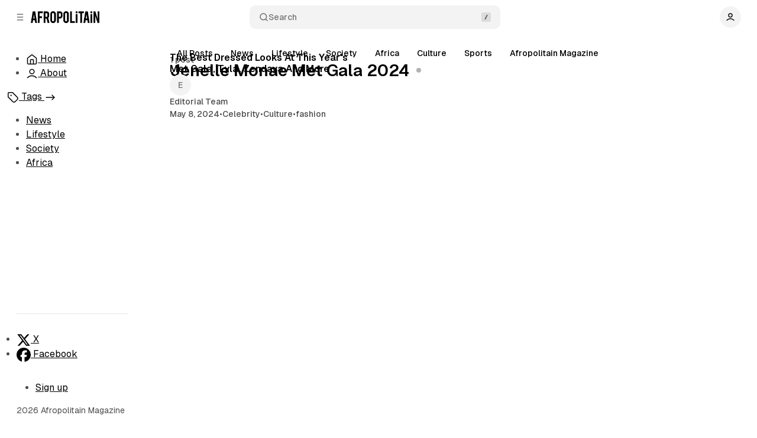

--- FILE ---
content_type: text/html; charset=utf-8
request_url: https://www.afropolitain.com/tag/jenelle-monae-met-gala-2024/
body_size: 6408
content:
<!DOCTYPE html>
<html
	lang="en"
	data-color-scheme="light"
	data-sidebar-collapsed="false"
>
<head>
	<meta charset="utf-8">
	<meta name="viewport" content="width=device-width, initial-scale=1">

	<title>Jenelle Monae Met Gala 2024 - Afropolitain Magazine</title>

	<script>
	window.Aspect = { version: '1.8.0' };
</script>


	<script>
		// Set sidebar collapsed from local storage.
		(function() {
			const hasCollapsed = localStorage.getItem('sidebar-collapsed');

			if (hasCollapsed !== null) {
				document.documentElement.setAttribute('data-sidebar-collapsed', hasCollapsed);
			}
		})();
	</script>

	<link rel="preload" as="style" href="https://www.afropolitain.com/assets/built/index.css?v=8c7486b2f1">
	<link rel="preload" as="script" href="https://www.afropolitain.com/assets/vendors/pvs.min.js?v=8c7486b2f1">
	<link rel="preload" as="script" href="https://www.afropolitain.com/assets/built/index.js?v=8c7486b2f1">

	<link rel="preload" href="https://www.afropolitain.com/assets/vendors/Geist-Variable.woff2?v=8c7486b2f1" as="font" type="font/woff2" crossorigin/>

	<style>
		@font-face {
			font-family: 'Geist';
			font-display: swap;
			src: url(https://www.afropolitain.com/assets/vendors/Geist-Variable.woff2?v=8c7486b2f1) format("woff2-variations");
			font-weight: 100 900;
		}

		:root {
			--color-dark-accent: #ffffff;
			--color-accent-foreground: #ffffff;
			--color-dark-accent-foreground: #000000;
			--featured-image--aspect-ratio: 21/9;
		}
	</style>

	<link rel="stylesheet" type="text/css" href="https://www.afropolitain.com/assets/vendors/pvs.min.css?v=8c7486b2f1">

	<link rel="stylesheet" type="text/css" href="https://www.afropolitain.com/assets/built/index.css?v=8c7486b2f1">

	<script src="https://www.afropolitain.com/assets/vendors/ivent.min.js?v=8c7486b2f1"></script>

	<script src="https://www.afropolitain.com/assets/vendors/pvs.min.js?v=8c7486b2f1"></script>

	<link rel="stylesheet" type="text/css" href="https://www.afropolitain.com/assets/vendors/swiper/swiper.min.css?v=8c7486b2f1">
	<link rel="stylesheet" type="text/css" href="https://www.afropolitain.com/assets/vendors/swiper/free-mode.min.css?v=8c7486b2f1">
	<link rel="stylesheet" type="text/css" href="https://www.afropolitain.com/assets/vendors/swiper/mousewheel.min.css?v=8c7486b2f1">
	<link rel="stylesheet" type="text/css" href="https://www.afropolitain.com/assets/vendors/swiper/navigation.min.css?v=8c7486b2f1">

	

	<link rel="stylesheet" type="text/css" href="https://www.afropolitain.com/assets/vendors/tippy.css?v=8c7486b2f1">

	<link rel="stylesheet" type="text/css" href="https://www.afropolitain.com/assets/custom.css?v=8c7486b2f1">

	<link rel="canonical" href="https://www.afropolitain.com/tag/jenelle-monae-met-gala-2024/">
    <meta name="referrer" content="no-referrer-when-downgrade">
    
    <meta property="og:site_name" content="Afropolitain Magazine">
    <meta property="og:type" content="website">
    <meta property="og:title" content="Jenelle Monae Met Gala 2024 - Afropolitain Magazine">
    <meta property="og:url" content="https://www.afropolitain.com/tag/jenelle-monae-met-gala-2024/">
    <meta property="og:image" content="https://static.ghost.org/v5.0.0/images/publication-cover.jpg">
    <meta property="article:publisher" content="https://www.facebook.com/ghost">
    <meta name="twitter:card" content="summary_large_image">
    <meta name="twitter:title" content="Jenelle Monae Met Gala 2024 - Afropolitain Magazine">
    <meta name="twitter:url" content="https://www.afropolitain.com/tag/jenelle-monae-met-gala-2024/">
    <meta name="twitter:image" content="https://static.ghost.org/v5.0.0/images/publication-cover.jpg">
    <meta name="twitter:site" content="@ghost">
    <meta property="og:image:width" content="1200">
    <meta property="og:image:height" content="840">
    
    <script type="application/ld+json">
{
    "@context": "https://schema.org",
    "@type": "Series",
    "publisher": {
        "@type": "Organization",
        "name": "Afropolitain Magazine",
        "url": "https://www.afropolitain.com/",
        "logo": {
            "@type": "ImageObject",
            "url": "https://www.afropolitain.com/content/images/2025/10/Afropolitain-logo200x39-2.png"
        }
    },
    "url": "https://www.afropolitain.com/tag/jenelle-monae-met-gala-2024/",
    "name": "Jenelle Monae Met Gala 2024",
    "mainEntityOfPage": "https://www.afropolitain.com/tag/jenelle-monae-met-gala-2024/"
}
    </script>

    <meta name="generator" content="Ghost 6.12">
    <link rel="alternate" type="application/rss+xml" title="Afropolitain Magazine" href="https://www.afropolitain.com/rss/">
    <script defer src="https://cdn.jsdelivr.net/ghost/portal@~2.56/umd/portal.min.js" data-i18n="true" data-ghost="https://www.afropolitain.com/" data-key="e45242a5ec1e9255f89404ec37" data-api="https://afropolitain.ghost.io/ghost/api/content/" data-locale="en" crossorigin="anonymous"></script><style id="gh-members-styles">.gh-post-upgrade-cta-content,
.gh-post-upgrade-cta {
    display: flex;
    flex-direction: column;
    align-items: center;
    font-family: -apple-system, BlinkMacSystemFont, 'Segoe UI', Roboto, Oxygen, Ubuntu, Cantarell, 'Open Sans', 'Helvetica Neue', sans-serif;
    text-align: center;
    width: 100%;
    color: #ffffff;
    font-size: 16px;
}

.gh-post-upgrade-cta-content {
    border-radius: 8px;
    padding: 40px 4vw;
}

.gh-post-upgrade-cta h2 {
    color: #ffffff;
    font-size: 28px;
    letter-spacing: -0.2px;
    margin: 0;
    padding: 0;
}

.gh-post-upgrade-cta p {
    margin: 20px 0 0;
    padding: 0;
}

.gh-post-upgrade-cta small {
    font-size: 16px;
    letter-spacing: -0.2px;
}

.gh-post-upgrade-cta a {
    color: #ffffff;
    cursor: pointer;
    font-weight: 500;
    box-shadow: none;
    text-decoration: underline;
}

.gh-post-upgrade-cta a:hover {
    color: #ffffff;
    opacity: 0.8;
    box-shadow: none;
    text-decoration: underline;
}

.gh-post-upgrade-cta a.gh-btn {
    display: block;
    background: #ffffff;
    text-decoration: none;
    margin: 28px 0 0;
    padding: 8px 18px;
    border-radius: 4px;
    font-size: 16px;
    font-weight: 600;
}

.gh-post-upgrade-cta a.gh-btn:hover {
    opacity: 0.92;
}</style>
    <script defer src="https://cdn.jsdelivr.net/ghost/sodo-search@~1.8/umd/sodo-search.min.js" data-key="e45242a5ec1e9255f89404ec37" data-styles="https://cdn.jsdelivr.net/ghost/sodo-search@~1.8/umd/main.css" data-sodo-search="https://afropolitain.ghost.io/" data-locale="en" crossorigin="anonymous"></script>
    
    <link href="https://www.afropolitain.com/webmentions/receive/" rel="webmention">
    <script defer src="/public/cards.min.js?v=8c7486b2f1"></script>
    <link rel="stylesheet" type="text/css" href="/public/cards.min.css?v=8c7486b2f1">
    <script defer src="/public/member-attribution.min.js?v=8c7486b2f1"></script>
    <script defer src="/public/ghost-stats.min.js?v=8c7486b2f1" data-stringify-payload="false" data-datasource="analytics_events" data-storage="localStorage" data-host="https://www.afropolitain.com/.ghost/analytics/api/v1/page_hit"  tb_site_uuid="1eceea75-fac9-4223-a692-56151dcfc317" tb_post_uuid="undefined" tb_post_type="null" tb_member_uuid="undefined" tb_member_status="undefined"></script><style>:root {--ghost-accent-color: #FF1A75;}</style>
</head>

<body class="tag-template tag-jenelle-monae-met-gala-2024 layout-default">
	<a href="#sidebar" class="button screen-reader-text">Skip to Sidebar</a>
	<a href="#content" class="button screen-reader-text">Skip to Content</a>

	<main class="main">
		<div class="navbar">
			<div>
				<button
					class="toggle-sidebar button button-icon button-transparent button-rounded"
					aria-label="Collapse Sidebar"
					aria-expanded="true"
				>
					<svg width="20" height="20" viewBox="0 0 20 20" fill="none" xmlns="http://www.w3.org/2000/svg">
<path d="M4.27271 10H15.7272M4.27271 4H15.7272M4.27271 16H15.7272" stroke="currentColor" stroke-width="1.5" stroke-linecap="round" stroke-linejoin="round"/>
</svg>
				</button>

				<button class="toggle-popup button button-icon button-transparent button-rounded" data-popup-toggle="#popup-navigation" aria-expanded="false" aria-label="Open a popup with navigation">
					<svg width="20" height="20" viewBox="0 0 20 20" fill="none" xmlns="http://www.w3.org/2000/svg">
<path d="M4.27271 10H15.7272M4.27271 4H15.7272M4.27271 16H15.7272" stroke="currentColor" stroke-width="1.5" stroke-linecap="round" stroke-linejoin="round"/>
</svg>
				</button>

				<a class="logo" href="https://www.afropolitain.com" aria-label="Afropolitain Magazine">
		<img src="https://www.afropolitain.com/content/images/2025/10/Afropolitain-logo200x39-2.png" alt="Afropolitain Magazine">

</a>			</div>

			<button class="search-toggle" data-ghost-search>
				<svg class="icon icon-search" width="20" height="20" viewBox="0 0 20 20" fill="none" xmlns="http://www.w3.org/2000/svg">
<path d="M17.5 17.5L13.875 13.875M15.8333 9.16667C15.8333 12.8486 12.8486 15.8333 9.16667 15.8333C5.48477 15.8333 2.5 12.8486 2.5 9.16667C2.5 5.48477 5.48477 2.5 9.16667 2.5C12.8486 2.5 15.8333 5.48477 15.8333 9.16667Z" stroke="currentColor" stroke-width="1.5" stroke-linecap="round" stroke-linejoin="round"/>
</svg>
Search
				<svg class="icon-slash" width="16" height="16" viewBox="0 0 16 16" fill="none" xmlns="http://www.w3.org/2000/svg">
					<rect width="16" height="16" rx="3" fill="#808080" /> 
					<path d="M6.33331 11.3333L9.66665 4.66667" stroke="currentColor" stroke-width="1.5" stroke-linecap="round" stroke-linejoin="round"/>
				</svg>
			</button>

			<nav class="navigation" aria-label="User Navigation">
				<button class="dropdown-toggle" aria-expanded="false" aria-label="Show user navigation">
							<span class="avatar">
		<svg width="20" height="20" viewBox="0 0 20 20" fill="none" xmlns="http://www.w3.org/2000/svg">
<path d="M2.5 16.6667C4.44649 14.6022 7.08918 13.3333 10 13.3333C12.9108 13.3333 15.5535 14.6022 17.5 16.6667M13.75 6.25C13.75 8.32107 12.0711 10 10 10C7.92893 10 6.25 8.32107 6.25 6.25C6.25 4.17893 7.92893 2.5 10 2.5C12.0711 2.5 13.75 4.17893 13.75 6.25Z" stroke="currentColor" stroke-width="1.5" stroke-linecap="round" stroke-linejoin="round"/>
</svg>
	</span>
				</button>
				<div class="dropdown dropdown-user dropdown-align-left">
					<div class="dropdown-user-head">
							<span class="avatar">
		<svg width="20" height="20" viewBox="0 0 20 20" fill="none" xmlns="http://www.w3.org/2000/svg">
<path d="M2.5 16.6667C4.44649 14.6022 7.08918 13.3333 10 13.3333C12.9108 13.3333 15.5535 14.6022 17.5 16.6667M13.75 6.25C13.75 8.32107 12.0711 10 10 10C7.92893 10 6.25 8.32107 6.25 6.25C6.25 4.17893 7.92893 2.5 10 2.5C12.0711 2.5 13.75 4.17893 13.75 6.25Z" stroke="currentColor" stroke-width="1.5" stroke-linecap="round" stroke-linejoin="round"/>
</svg>
	</span>
						<span class="dropdown-user-name">Anonymous</span>
					</div>
					<hr>
					<ul>
						<li>
													</li>
						<li>
							<a href="/signin/" class="nav-link">
								<svg width="20" height="20" viewBox="0 0 20 20" fill="none" xmlns="http://www.w3.org/2000/svg">
<path d="M12.5 2.5H13.5C14.9002 2.5 15.6002 2.5 16.135 2.77248C16.6054 3.01217 16.9878 3.39462 17.2275 3.86503C17.5 4.3998 17.5 5.09988 17.5 6.5V13.5C17.5 14.9002 17.5 15.6002 17.2275 16.135C16.9878 16.6054 16.6054 16.9878 16.135 17.2275C15.6002 17.5 14.9002 17.5 13.5 17.5H12.5M8.33333 5.83333L12.5 10M12.5 10L8.33333 14.1667M12.5 10H2.5" stroke="currentColor" stroke-width="1.5" stroke-linecap="round" stroke-linejoin="round"/>
</svg>
								Sign in
							</a>
						</li>
					</ul>
				</div>
			</nav>
		</div>

		<aside class="sidebar" id="sidebar">
			<nav class="navigation navigation-sidebar" aria-label="Sidebar Primary Navigation">
				<ul>
<li class="nav-item">

						
<a
	href="/"
	class="nav-link nav-link-home"
		data-tippy-content="Home"
>
	<svg width="20" height="20" viewBox="0 0 20 20" fill="none" xmlns="http://www.w3.org/2000/svg">
<path d="M7.5 17.4999V11.3332C7.5 10.8665 7.5 10.6331 7.59082 10.4549C7.67072 10.298 7.79821 10.1706 7.95501 10.0907C8.13327 9.99988 8.36658 9.99988 8.83333 9.99988H11.1667C11.6334 9.99988 11.8668 9.99988 12.045 10.0907C12.2018 10.1706 12.3292 10.298 12.4092 10.4549C12.5 10.6331 12.5 10.8665 12.5 11.3332V17.4999M9.18142 2.30321L3.52949 6.69915C3.15168 6.993 2.96278 7.13993 2.82669 7.32393C2.70614 7.48691 2.61633 7.67053 2.56169 7.86575C2.5 8.08615 2.5 8.32546 2.5 8.80413V14.8332C2.5 15.7666 2.5 16.2333 2.68166 16.5899C2.84144 16.9035 3.09641 17.1585 3.41002 17.3182C3.76653 17.4999 4.23324 17.4999 5.16667 17.4999H14.8333C15.7667 17.4999 16.2335 17.4999 16.59 17.3182C16.9036 17.1585 17.1586 16.9035 17.3183 16.5899C17.5 16.2333 17.5 15.7666 17.5 14.8332V8.80413C17.5 8.32546 17.5 8.08615 17.4383 7.86575C17.3837 7.67053 17.2938 7.48691 17.1733 7.32393C17.0372 7.13993 16.8483 6.993 16.4705 6.69915L10.8186 2.30321C10.5258 2.0755 10.3794 1.96165 10.2177 1.91788C10.0752 1.87926 9.92483 1.87926 9.78225 1.91788C9.62058 1.96165 9.47417 2.0755 9.18142 2.30321Z" stroke="currentColor" stroke-width="1.5" stroke-linecap="round" stroke-linejoin="round"/>
</svg>


	<span class="label">Home</span>
</a>
						</li>
<li class="nav-item">

				
<a
	href="/about/"
	class="nav-link nav-link-about"
		data-tippy-content="About"
>
	<svg width="20" height="20" viewBox="0 0 20 20" fill="none" xmlns="http://www.w3.org/2000/svg">
<path d="M2.5 16.6667C4.44649 14.6022 7.08918 13.3333 10 13.3333C12.9108 13.3333 15.5535 14.6022 17.5 16.6667M13.75 6.25C13.75 8.32107 12.0711 10 10 10C7.92893 10 6.25 8.32107 6.25 6.25C6.25 4.17893 7.92893 2.5 10 2.5C12.0711 2.5 13.75 4.17893 13.75 6.25Z" stroke="currentColor" stroke-width="1.5" stroke-linecap="round" stroke-linejoin="round"/>
</svg>

	<span class="label">About</span>
</a>
				</li>
</ul>

			</nav>


								<nav class="navigation navigation-sidebar navigation-tags" aria-label="Sidebar Tags Navigation">
						<a
		href="/tags/"
	class="nav-link nav-link-tags nav-section-link"
		data-tippy-content="Tags"
>
			<svg width="20" height="20" viewBox="0 0 20 20" fill="none" xmlns="http://www.w3.org/2000/svg">
<path d="M6.66667 6.66675H6.675M1.66667 4.33341V8.06217C1.66667 8.46983 1.66667 8.67366 1.71272 8.8655C1.75354 9.0355 1.82088 9.19808 1.91227 9.34725C2.01533 9.51541 2.15946 9.65958 2.44772 9.94783L8.83825 16.3383C9.82825 17.3283 10.3233 17.8234 10.8941 18.0088C11.3963 18.172 11.9371 18.172 12.4392 18.0088C13.01 17.8234 13.5051 17.3283 14.4951 16.3383L16.3383 14.4952C17.3283 13.5052 17.8233 13.0101 18.0088 12.4392C18.1719 11.9372 18.1719 11.3963 18.0088 10.8942C17.8233 10.3234 17.3283 9.82833 16.3383 8.83833L9.94775 2.4478C9.6595 2.15954 9.51533 2.01541 9.34717 1.91235C9.198 1.82096 9.03542 1.75362 8.86542 1.7128C8.67358 1.66675 8.46975 1.66675 8.0621 1.66675H4.33333C3.39992 1.66675 2.9332 1.66675 2.57668 1.84841C2.26308 2.00819 2.00811 2.26316 1.84833 2.57676C1.66667 2.93328 1.66667 3.39999 1.66667 4.33341ZM7.08333 6.66675C7.08333 6.89686 6.89678 7.08341 6.66667 7.08341C6.43655 7.08341 6.25 6.89686 6.25 6.66675C6.25 6.43663 6.43655 6.25008 6.66667 6.25008C6.89678 6.25008 7.08333 6.43663 7.08333 6.66675Z" stroke="currentColor" stroke-width="1.5" stroke-linecap="round" stroke-linejoin="round"/>
</svg>



	<span class="label">Tags</span>

			<svg class="icon icon-arrow-right" width="20" height="20" viewBox="0 0 20 20" fill="none" xmlns="http://www.w3.org/2000/svg">
<path d="M13 6.16675L16.8333 10.0001L13 13.8334" stroke="currentColor" stroke-width="1.5" stroke-linecap="round" stroke-linejoin="round"/>
<path d="M3.16669 10H16.8333" stroke="currentColor" stroke-width="1.5" stroke-linecap="round" stroke-linejoin="round"/>
</svg>
</a>
						<ul>
							<li>
								<a
		href="/tag/news-68f72f4e0e24fb001b29c1fd/"
	class="nav-link nav-link-news-68f72f4e0e24fb001b29c1fd"
>

		<span
			class="nav-link-circle"
		></span>

	<span class="label">News</span>

</a>
							</li>
							<li>
								<a
		href="/tag/lifestyle/"
	class="nav-link nav-link-lifestyle"
>

		<span
			class="nav-link-circle"
		></span>

	<span class="label">Lifestyle</span>

</a>
							</li>
							<li>
								<a
		href="/tag/society/"
	class="nav-link nav-link-society"
>

		<span
			class="nav-link-circle"
		></span>

	<span class="label">Society</span>

</a>
							</li>
							<li>
								<a
		href="/tag/africa/"
	class="nav-link nav-link-africa"
>

		<span
			class="nav-link-circle"
		></span>

	<span class="label">Africa</span>

</a>
							</li>
						</ul>

						<button
							class="navigation-dropdown-toggle"
							aria-expanded="false"
							aria-controls="nav-dropdown-content-tags"
							aria-label="Show tags navigation"
							id="nav-dropdown-toggle-tags"
						></button>
						<div
							class="navigation-dropdown navigation-dropdown-tags"
							aria-labelledby="nav-dropdown-toggle-tags"
							id="nav-dropdown-content-tags"
						>
							<ul>
								<li>
									<a
		href="/tag/news-68f72f4e0e24fb001b29c1fd/"
	class="nav-link nav-link-news-68f72f4e0e24fb001b29c1fd"
>

		<span
			class="nav-link-circle"
		></span>

	<span class="label">News</span>

</a>
								</li>
								<li>
									<a
		href="/tag/lifestyle/"
	class="nav-link nav-link-lifestyle"
>

		<span
			class="nav-link-circle"
		></span>

	<span class="label">Lifestyle</span>

</a>
								</li>
								<li>
									<a
		href="/tag/society/"
	class="nav-link nav-link-society"
>

		<span
			class="nav-link-circle"
		></span>

	<span class="label">Society</span>

</a>
								</li>
								<li>
									<a
		href="/tag/africa/"
	class="nav-link nav-link-africa"
>

		<span
			class="nav-link-circle"
		></span>

	<span class="label">Africa</span>

</a>
								</li>
							</ul>
						</div>
					</nav>


			<div class="footer sidebar-footer">
	<ul class="social-links">
  <li>
		<a href="https://x.com/ghost" class="social-link" target="_blank" rel="noopener noreferrer">
			<svg width="24" height="24" viewBox="0 0 24 24" fill="none" xmlns="http://www.w3.org/2000/svg">
<path d="M18.2437 2.25H21.5531L14.325 10.5094L22.8281 21.75H16.1719L10.9547 14.9344L4.99216 21.75H1.6781L9.40779 12.9141L1.25623 2.25H8.08123L12.7922 8.47969L18.2437 2.25ZM17.0812 19.7719H18.914L7.08279 4.125H5.11404L17.0812 19.7719Z" fill="currentColor"/>
</svg>
      <span>X</span>
		</a>
  </li>
  <li>
		<a href="https://www.facebook.com/ghost" class="social-link" target="_blank" rel="noopener noreferrer">
			<svg width="24" height="24" viewBox="0 0 24 24" fill="none" xmlns="http://www.w3.org/2000/svg">
<path d="M24 12C24 5.37188 18.6281 0 12 0C5.37188 0 0 5.37188 0 12C0 17.625 3.87656 22.35 9.10312 23.6484V15.6656H6.62812V12H9.10312V10.4203C9.10312 6.3375 10.95 4.44375 14.9625 4.44375C15.7219 4.44375 17.0344 4.59375 17.5734 4.74375V8.0625C17.2922 8.03437 16.8 8.01562 16.1859 8.01562C14.2172 8.01562 13.4578 8.76094 13.4578 10.6969V12H17.3766L16.7016 15.6656H13.4531V23.9109C19.3969 23.1938 24 18.1359 24 12Z" fill="currentColor"/>
</svg>
      <span>Facebook</span>
		</a>
  </li>
</ul>

	<nav class="navigation navigation-sidebar-footer navigation-secondary" aria-label="Sidebar Secondary Navigation">
		<ul>
<li class="nav-item">

				
<a
	href="#/portal/"
	class="nav-link nav-link-sign-up"
>
	
	<span class="label">Sign up</span>
</a>
				</li>
</ul>

	</nav>

	<div class="footer-copyright">2026 Afropolitain Magazine</div>
</div>		</aside>

		<article id="content" class="content">
			
	
				<nav class="swiper slider-tags section-tags" aria-label="Tags Navigation" data-initial-slide="">
		<div class="swiper-wrapper">
			<div class="swiper-slide">
				<a href="https://www.afropolitain.com">All Posts</a>
			</div>
			<div class="swiper-slide">
				<a href="/tag/news-68f72f4e0e24fb001b29c1fd/">News</a>
			</div>
			<div class="swiper-slide">
				<a href="/tag/lifestyle/">Lifestyle</a>
			</div>
			<div class="swiper-slide">
				<a href="/tag/society/">Society</a>
			</div>
			<div class="swiper-slide">
				<a href="/tag/africa/">Africa</a>
			</div>
			<div class="swiper-slide">
				<a href="/tag/culture-68f72f4e0e24fb001b29c1f8/">Culture</a>
			</div>
			<div class="swiper-slide">
				<a href="/tag/sports-en/">Sports</a>
			</div>
			<div class="swiper-slide">
				<a href="/tag/afropolitain-magazine/">Afropolitain Magazine</a>
			</div>
		</div>

		<div class="slider-button slider-button-next"><svg width="20" height="20" viewBox="0 0 20 20" fill="none" xmlns="http://www.w3.org/2000/svg">
<path d="M7.5 15L12.5 10L7.5 5" stroke="currentColor" stroke-width="1.5" stroke-linecap="round" stroke-linejoin="round"/>
</svg>
</div>
		<div class="slider-button slider-button-prev"><svg width="20" height="20" viewBox="0 0 20 20" fill="none" xmlns="http://www.w3.org/2000/svg">
<path d="M12.5 15L7.5 10L12.5 5" stroke="currentColor" stroke-width="1.5" stroke-linecap="round" stroke-linejoin="round"/>
</svg>
</div>
	</nav>


	<section class="section section-hero">

	<div class="section-hero-content">
		<div class="section-hero-meta">
			<div>1 post</div>
		</div>

		<h1>Jenelle Monae Met Gala 2024<span class="title-tag-dot" ></span></h1>



	</div>
</section>


						<section class="section section-posts section-posts-grid">
				<h2 class="screen-reader-text">Posts</h2>

			

			<ul class="posts-list">
					<li>
						







<article class="card card-post card-post-classic card-has-image card-has-author">
			<div class="card-post-image post-card-media">
		<a class="card-post-image-link" aria-label="The Best Dressed Looks At This Year&#x27;s Met Gala, Tyla, Zendaya And More" href="/the-best-dressed-looks-at-this-years-met-gala-tyla-zendaya-and-more/"></a>

			

<picture>
	<source
		srcset="/content/images/size/w300/format/webp/2025/10/untitled-design-27.png 300w,
		/content/images/size/w400/format/webp/2025/10/untitled-design-27.png 400w,
		/content/images/size/w600/format/webp/2025/10/untitled-design-27.png 600w
"
		sizes="(max-width: 539.98px) 94vw, (max-width: 991.98px) 43vw, (max-width: 1574.98px) 25vw, 21vw"
		type="image/webp"
	>
	<img
		src="/content/images/2025/10/untitled-design-27.png"
		srcset="/content/images/size/w300/2025/10/untitled-design-27.png 300w,
		/content/images/size/w400/2025/10/untitled-design-27.png 400w,
		/content/images/size/w600/2025/10/untitled-design-27.png 600w
"
		width="370"
		height="210"
		alt="The Best Dressed Looks At This Year&#x27;s Met Gala, Tyla, Zendaya And More"
		sizes="(max-width: 539.98px) 94vw, (max-width: 991.98px) 43vw, (max-width: 1574.98px) 25vw, 21vw"
		loading="lazy"
	>
</picture>
		
		<span class="card-post-image-badge">
				<span class="card-post-time">2 min read</span>



		</span>
	</div>
	
	<div class="card-post-content">
				<h3 class="card-post-title"><a href="/the-best-dressed-looks-at-this-years-met-gala-tyla-zendaya-and-more/">The Best Dressed Looks At This Year&#x27;s Met Gala, Tyla, Zendaya And More</a></h3>
					<div class="card-post-avatars">
				<div class="card-post-avatar">
					<a href="/author/garveysystem/" class="card-post-author-image" data-tooltip-custom="author" tabindex="-1">
							<span class="avatar" data-avatar-name="E">
		
	</span>
					</a>
					<div class="tooltip-custom tooltip-custom-author" style="display:none;">
	<a href="/author/garveysystem/" class="tooltip-avatar" aria-label="Editorial Team" tabindex="-1">
			<span class="avatar avatar-large" data-avatar-name="E">
		
	</span>
	</a>
	<a href="/author/garveysystem/" class="tooltip-title">Editorial Team</a>
	
<ul class="social-links social-links-author"></ul></div>				</div>
		</div>
					<div class="card-post-author">
			<a href="/author/garveysystem/" class="card-post-author-name" data-tooltip-custom="author">
				Editorial Team
			</a>
			<div class="tooltip-custom tooltip-custom-author" style="display:none;">
	<a href="/author/garveysystem/" class="tooltip-avatar" aria-label="Editorial Team" tabindex="-1">
			<span class="avatar avatar-large" data-avatar-name="E">
		
	</span>
	</a>
	<a href="/author/garveysystem/" class="tooltip-title">Editorial Team</a>
	
<ul class="social-links social-links-author"></ul></div>
		</div>


			<div class="card-post-meta">
					<time class="card-post-date" datetime="2024-05-08">May 8, 2024</time>
						<span class="card-post-meta-divider">&bull;</span>
		<a class="card-post-tag" href="/tag/celebrity/">Celebrity</a>
		<span class="card-post-meta-divider">&bull;</span>
		<a class="card-post-tag" href="/tag/culture-68f72f4e0e24fb001b29c1f8/">Culture</a>
		<span class="card-post-meta-divider">&bull;</span>
		<a class="card-post-tag" href="/tag/fashion/">fashion</a>
			</div>

	</div>
</article>
					</li>
			</ul>

				

		</section>

		</article>

		<footer class="footer">
	<div class="footer-copyright">2026 Afropolitain Magazine</div>

	<nav class="navigation navigation-footer navigation-secondary" aria-label="Footer Secondary Navigation">
		<ul>
<li class="nav-item">

				
<a
	href="#/portal/"
	class="nav-link nav-link-sign-up"
>
	
	<span class="label">Sign up</span>
</a>
				</li>
</ul>

	</nav>
</footer>	</main>

	<div class="popup popup-navigation" data-popup-id="popup-navigation" role="dialog" aria-modal="true" aria-hidden="true" aria-label="You can hide this popup with the ESC key">
		<div class="popup-container">
			<div class="popup-head">
				<button class="popup-close button button-icon button-background-100 button-sm button-rounded" aria-label="Hide popup">
					<svg width="20" height="20" viewBox="0 0 20 20" fill="none" xmlns="http://www.w3.org/2000/svg">
<path d="M15 5L5 15M5 5L15 15" stroke="currentColor" stroke-width="1.5" stroke-linecap="round" stroke-linejoin="round"/>
</svg>
				</button>
				<a class="logo" href="https://www.afropolitain.com" aria-label="Afropolitain Magazine">
		<img src="https://www.afropolitain.com/content/images/2025/10/Afropolitain-logo200x39-2.png" alt="Afropolitain Magazine">

</a>			</div>

			<div class="popup-body">
				<nav class="navigation navigation-popup" aria-label="Popup Primary Navigation">
					<ul>
<li class="nav-item">

						
<a
	href="/"
	class="nav-link nav-link-home"
		data-tippy-content="Home"
>
	<svg width="20" height="20" viewBox="0 0 20 20" fill="none" xmlns="http://www.w3.org/2000/svg">
<path d="M7.5 17.4999V11.3332C7.5 10.8665 7.5 10.6331 7.59082 10.4549C7.67072 10.298 7.79821 10.1706 7.95501 10.0907C8.13327 9.99988 8.36658 9.99988 8.83333 9.99988H11.1667C11.6334 9.99988 11.8668 9.99988 12.045 10.0907C12.2018 10.1706 12.3292 10.298 12.4092 10.4549C12.5 10.6331 12.5 10.8665 12.5 11.3332V17.4999M9.18142 2.30321L3.52949 6.69915C3.15168 6.993 2.96278 7.13993 2.82669 7.32393C2.70614 7.48691 2.61633 7.67053 2.56169 7.86575C2.5 8.08615 2.5 8.32546 2.5 8.80413V14.8332C2.5 15.7666 2.5 16.2333 2.68166 16.5899C2.84144 16.9035 3.09641 17.1585 3.41002 17.3182C3.76653 17.4999 4.23324 17.4999 5.16667 17.4999H14.8333C15.7667 17.4999 16.2335 17.4999 16.59 17.3182C16.9036 17.1585 17.1586 16.9035 17.3183 16.5899C17.5 16.2333 17.5 15.7666 17.5 14.8332V8.80413C17.5 8.32546 17.5 8.08615 17.4383 7.86575C17.3837 7.67053 17.2938 7.48691 17.1733 7.32393C17.0372 7.13993 16.8483 6.993 16.4705 6.69915L10.8186 2.30321C10.5258 2.0755 10.3794 1.96165 10.2177 1.91788C10.0752 1.87926 9.92483 1.87926 9.78225 1.91788C9.62058 1.96165 9.47417 2.0755 9.18142 2.30321Z" stroke="currentColor" stroke-width="1.5" stroke-linecap="round" stroke-linejoin="round"/>
</svg>


	<span class="label">Home</span>
</a>
						</li>
<li class="nav-item">

				
<a
	href="/about/"
	class="nav-link nav-link-about"
		data-tippy-content="About"
>
	<svg width="20" height="20" viewBox="0 0 20 20" fill="none" xmlns="http://www.w3.org/2000/svg">
<path d="M2.5 16.6667C4.44649 14.6022 7.08918 13.3333 10 13.3333C12.9108 13.3333 15.5535 14.6022 17.5 16.6667M13.75 6.25C13.75 8.32107 12.0711 10 10 10C7.92893 10 6.25 8.32107 6.25 6.25C6.25 4.17893 7.92893 2.5 10 2.5C12.0711 2.5 13.75 4.17893 13.75 6.25Z" stroke="currentColor" stroke-width="1.5" stroke-linecap="round" stroke-linejoin="round"/>
</svg>

	<span class="label">About</span>
</a>
				</li>
</ul>

				</nav>


									<nav class="navigation navigation-popup navigation-tags" aria-label="Popup Tags Navigation">
							<a
		href="/tags/"
	class="nav-link nav-link-tags nav-section-link"
		data-tippy-content="Tags"
>
			<svg width="20" height="20" viewBox="0 0 20 20" fill="none" xmlns="http://www.w3.org/2000/svg">
<path d="M6.66667 6.66675H6.675M1.66667 4.33341V8.06217C1.66667 8.46983 1.66667 8.67366 1.71272 8.8655C1.75354 9.0355 1.82088 9.19808 1.91227 9.34725C2.01533 9.51541 2.15946 9.65958 2.44772 9.94783L8.83825 16.3383C9.82825 17.3283 10.3233 17.8234 10.8941 18.0088C11.3963 18.172 11.9371 18.172 12.4392 18.0088C13.01 17.8234 13.5051 17.3283 14.4951 16.3383L16.3383 14.4952C17.3283 13.5052 17.8233 13.0101 18.0088 12.4392C18.1719 11.9372 18.1719 11.3963 18.0088 10.8942C17.8233 10.3234 17.3283 9.82833 16.3383 8.83833L9.94775 2.4478C9.6595 2.15954 9.51533 2.01541 9.34717 1.91235C9.198 1.82096 9.03542 1.75362 8.86542 1.7128C8.67358 1.66675 8.46975 1.66675 8.0621 1.66675H4.33333C3.39992 1.66675 2.9332 1.66675 2.57668 1.84841C2.26308 2.00819 2.00811 2.26316 1.84833 2.57676C1.66667 2.93328 1.66667 3.39999 1.66667 4.33341ZM7.08333 6.66675C7.08333 6.89686 6.89678 7.08341 6.66667 7.08341C6.43655 7.08341 6.25 6.89686 6.25 6.66675C6.25 6.43663 6.43655 6.25008 6.66667 6.25008C6.89678 6.25008 7.08333 6.43663 7.08333 6.66675Z" stroke="currentColor" stroke-width="1.5" stroke-linecap="round" stroke-linejoin="round"/>
</svg>



	<span class="label">Tags</span>

			<svg class="icon icon-arrow-right" width="20" height="20" viewBox="0 0 20 20" fill="none" xmlns="http://www.w3.org/2000/svg">
<path d="M13 6.16675L16.8333 10.0001L13 13.8334" stroke="currentColor" stroke-width="1.5" stroke-linecap="round" stroke-linejoin="round"/>
<path d="M3.16669 10H16.8333" stroke="currentColor" stroke-width="1.5" stroke-linecap="round" stroke-linejoin="round"/>
</svg>
</a>
							<ul>
								<li>
									<a
		href="/tag/news-68f72f4e0e24fb001b29c1fd/"
	class="nav-link nav-link-news-68f72f4e0e24fb001b29c1fd"
>

		<span
			class="nav-link-circle"
		></span>

	<span class="label">News</span>

</a>
								</li>
								<li>
									<a
		href="/tag/lifestyle/"
	class="nav-link nav-link-lifestyle"
>

		<span
			class="nav-link-circle"
		></span>

	<span class="label">Lifestyle</span>

</a>
								</li>
								<li>
									<a
		href="/tag/society/"
	class="nav-link nav-link-society"
>

		<span
			class="nav-link-circle"
		></span>

	<span class="label">Society</span>

</a>
								</li>
								<li>
									<a
		href="/tag/africa/"
	class="nav-link nav-link-africa"
>

		<span
			class="nav-link-circle"
		></span>

	<span class="label">Africa</span>

</a>
								</li>
							</ul>
						</nav>


				<div class="footer sidebar-footer">
	<ul class="social-links">
  <li>
		<a href="https://x.com/ghost" class="social-link" target="_blank" rel="noopener noreferrer">
			<svg width="24" height="24" viewBox="0 0 24 24" fill="none" xmlns="http://www.w3.org/2000/svg">
<path d="M18.2437 2.25H21.5531L14.325 10.5094L22.8281 21.75H16.1719L10.9547 14.9344L4.99216 21.75H1.6781L9.40779 12.9141L1.25623 2.25H8.08123L12.7922 8.47969L18.2437 2.25ZM17.0812 19.7719H18.914L7.08279 4.125H5.11404L17.0812 19.7719Z" fill="currentColor"/>
</svg>
      <span>X</span>
		</a>
  </li>
  <li>
		<a href="https://www.facebook.com/ghost" class="social-link" target="_blank" rel="noopener noreferrer">
			<svg width="24" height="24" viewBox="0 0 24 24" fill="none" xmlns="http://www.w3.org/2000/svg">
<path d="M24 12C24 5.37188 18.6281 0 12 0C5.37188 0 0 5.37188 0 12C0 17.625 3.87656 22.35 9.10312 23.6484V15.6656H6.62812V12H9.10312V10.4203C9.10312 6.3375 10.95 4.44375 14.9625 4.44375C15.7219 4.44375 17.0344 4.59375 17.5734 4.74375V8.0625C17.2922 8.03437 16.8 8.01562 16.1859 8.01562C14.2172 8.01562 13.4578 8.76094 13.4578 10.6969V12H17.3766L16.7016 15.6656H13.4531V23.9109C19.3969 23.1938 24 18.1359 24 12Z" fill="currentColor"/>
</svg>
      <span>Facebook</span>
		</a>
  </li>
</ul>

	<nav class="navigation navigation-sidebar-footer navigation-secondary" aria-label="Popup Secondary Navigation">
		<ul>
<li class="nav-item">

				
<a
	href="#/portal/"
	class="nav-link nav-link-sign-up"
>
	
	<span class="label">Sign up</span>
</a>
				</li>
</ul>

	</nav>

	<div class="footer-copyright">2026 Afropolitain Magazine</div>
</div>			</div>
		</div>

		<button class="popup-overlay popup-close" aria-label="Hide popup" tabindex="-1"></button>
	</div>

	<script src="https://www.afropolitain.com/assets/vendors/pvs-footer.min.js?v=8c7486b2f1"></script>

	<script src="https://www.afropolitain.com/assets/vendors/motion.min.js?v=8c7486b2f1"></script>

	<script src="https://www.afropolitain.com/assets/vendors/popper.min.js?v=8c7486b2f1"></script>
	<script src="https://www.afropolitain.com/assets/vendors/tippy.umd.min.js?v=8c7486b2f1"></script>

	

	<script src="https://www.afropolitain.com/assets/built/index.js?v=8c7486b2f1"></script>

	<script src="https://www.afropolitain.com/assets/built/slider-tags.js?v=8c7486b2f1"></script>
	<script src="https://www.afropolitain.com/assets/built/slider-cards.js?v=8c7486b2f1"></script>

	<script src="https://www.afropolitain.com/assets/built/announcement-bar.js?v=8c7486b2f1"></script>

	<script src="https://www.afropolitain.com/assets/custom.js?v=8c7486b2f1"></script>

	2026 Afropolitain Magazine
</body>
</html>


--- FILE ---
content_type: application/javascript; charset=UTF-8
request_url: https://www.afropolitain.com/assets/vendors/pvs-footer.min.js?v=8c7486b2f1
body_size: 13317
content:
(function(U){typeof define=="function"&&define.amd?define(U):U()})(function(){"use strict";const{on:U}=window.ivent;function We(){U(document,"click","[data-clipboard-text]",async n=>{n.preventDefault();try{await navigator.clipboard.writeText(n.delegateTarget.getAttribute("data-clipboard-text"))}catch(e){console.error(e)}})}const{on:_e}=window.ivent;function Ye(){document.querySelectorAll(".collapse").forEach(n=>{if(getComputedStyle(n).visibility!=="hidden"){const e=n.parentNode.querySelector(".collapse-toggle");e.ariaExpanded="true"}n.classList.add("collapse-ready")}),_e(document,"click",".collapse-toggle",n=>{n.preventDefault();const e=n.delegateTarget,t=e.parentNode.querySelector(".collapse:not(.collapse-ready)");t?t.classList.add("collapse-ready"):(!t||t&&getComputedStyle(t).visibility==="hidden")&&(e.ariaExpanded=String(e.ariaExpanded!=="true"))})}const{on:re,trigger:Xe}=window.ivent;function oe(){return document.documentElement.getAttribute("data-color-scheme")}function se(){return window.matchMedia&&window.matchMedia("(prefers-color-scheme: dark)").matches?"dark":"light"}function ce(){const n=oe();return n==="system"?se():n}function W(n){document.documentElement.setAttribute("data-color-scheme",n),localStorage.setItem("color-scheme",n)}let le=!1;function ue(){const n=document.querySelector('script[src*="comments-ui"]');if(!n)return;const e=ce();n.setAttribute("data-color-scheme",e),le||(le=n.getAttribute("data-accent-color")==="#000000"),le&&n.setAttribute("data-accent-color",e==="dark"?"#525252":"#000000")}function Je(){re(document,"click",".toggle-color-scheme-button",n=>{n.preventDefault();const e=n.delegateTarget.getAttribute("value"),t=oe(),a=ce();if(t!==e){if(document.documentElement.classList.add("stop-transition"),/(?=.*dark)(?=.*light)(?=.*system)/g.test(e)){const r=se()==="dark"?["dark","system","light"]:["light","system","dark"],o=r[r.indexOf(t)+1]||r[0];W(o)}else/(?=.*dark)(?=.*light)/g.test(e)?W(a==="dark"?"light":"dark"):W(e);Xe(document,"pvs.dark-mode.toggle"),document.documentElement.offsetHeight,document.documentElement.classList.remove("stop-transition")}}),ue(),re(window,"load",()=>{ue()}),re(document,"pvs.dark-mode.toggle pvs.navigation.content-rendered",()=>{ue()})}const{on:q}=window.ivent,Qe={selector:".dropdown",toggleSelector:".dropdown-toggle",preventCloseSelector:".toggle-color-scheme-button, .collapse-toggle"};function et(n){const e={...Qe,...n};let t=null,a=null;function r(d){t&&o(),a=d,a.setAttribute("aria-expanded","true"),t=d.parentNode.querySelector(`:scope > ${e.selector}`),t.classList.add("show")}function o(){t&&(t.classList.remove("show"),a.setAttribute("aria-expanded","false"),a=null,t=null)}function i(d){d.preventDefault();const b=d.delegateTarget;t&&b===a?o():r(b)}function l(d){if(!t)return;const b=d.target,v=t.contains(b),w=a.contains(b),D=b.closest(e.preventCloseSelector),x=b.matches("a, button")||b.closest("a, button");if(!(w||D)){if(!v){o();return}x&&o()}}function u(d){d.key==="Escape"&&t&&(a.focus(),o())}function f(){t&&requestAnimationFrame(()=>{if(!t)return;const d=document.activeElement;!t.contains(d)&&d!==a&&o()})}function h(){document.querySelectorAll(e.selector).forEach(d=>{d.classList.contains("dropdown-ready")||(d.classList.add("dropdown-ready"),window.getComputedStyle(d).opacity==="1"&&!d.classList.contains("show")&&r(d.parentNode.querySelector(e.toggleSelector)))})}h(),q(document,"pvs.navigation.content-rendered pvs.filter.rendered pvs.pagination.rendered",h),q(document,"click",e.toggleSelector,i),q(document,"click",l),q(document,"keyup",u),q(document,"focusout",`${e.selector}, ${e.toggleSelector}`,f)}const{on:we}=window.ivent,tt=["youtube.com","youtube-nocookie.com","player.vimeo.com","kickstarter.com","dailymotion.com","wistia.com","wistia.net","twitch.tv","clips.twitch.tv","facebook.com","tiktok.com","instagram.com","iframe.mediadelivery.net","video.bunnycdn.com"],_=tt.map(n=>`[src*="${n}"]`).join(","),nt=`
	.tag-hash-video .post-content > .kg-video-card:first-child,
	.tag-hash-video .post-content > .kg-embed-card:first-child:has(> iframe:where(${_})),
	.tag-hash-video .post-content > iframe:first-child:where(${_})
`,at=`
	.kg-video-card:first-child video,
	.kg-embed-card:first-child:has(> iframe:where(${_})),
	iframe:first-child:where(${_})
`,R={media:"post-media",mediaCard:"post-card-media",featuredVideo:"post-featured-video",ready:"post-featured-video-ready"};function Se(){document.querySelectorAll(nt).forEach(n=>{const e=n.closest("article"),t=e.querySelector(`.${R.media}`);t.querySelector(`.${R.featuredVideo}`)||(t.append(n),n.classList.add(R.featuredVideo),e.classList.add(R.ready))})}function it(n){n.matches("video:not([loop])")&&(n.setAttribute("loop",""),n.setAttribute("autoplay",""),n.setAttribute("muted",""),n.setAttribute("playsinline",""))}function rt(n){const e=n.querySelector('iframe[src*="youtube.com"], iframe[src*="youtube-nocookie.com"]');if(!e)return;const t=new URL(e.src);t.searchParams.set("autoplay","1"),t.searchParams.set("mute","1"),t.searchParams.set("loop","1");const a=t.pathname.split("/").pop();t.searchParams.set("playlist",a),t.searchParams.set("controls","0"),t.searchParams.set("modestbranding","1"),t.searchParams.set("rel","0"),e.src=t.toString()}function ot(n){const e=n.querySelector('iframe[src*="vimeo.com"]');if(!e)return;const t=new URL(e.src);t.searchParams.set("autoplay","1"),t.searchParams.set("muted","1"),t.searchParams.set("loop","1"),t.searchParams.set("background","1"),e.src=t.toString()}function Te(){document.querySelectorAll(`.${R.mediaCard} > template`).forEach(n=>{const e=n.content.querySelector(at);e&&(it(e),rt(e),ot(e),e.classList.add(R.featuredVideo),n.after(e.cloneNode(!0))),n.remove()})}function st(){Se(),we(document,"ready pvs.pagination.rendered pvs.navigation.content-rendered",Se)}function ct(){Te(),we(document,"ready pvs.pagination.rendered pvs.navigation.content-rendered",Te)}function de(n,e,t){var a=t||{},r=a.noTrailing,o=r===void 0?!1:r,i=a.noLeading,l=i===void 0?!1:i,u=a.debounceMode,f=u===void 0?void 0:u,h,d=!1,b=0;function v(){h&&clearTimeout(h)}function w(x){var L=x||{},A=L.upcomingOnly,H=A===void 0?!1:A;v(),d=!H}function D(){for(var x=arguments.length,L=new Array(x),A=0;A<x;A++)L[A]=arguments[A];var H=this,K=Date.now()-b;if(d)return;function $(){b=Date.now(),e.apply(H,L)}function z(){h=void 0}!l&&f&&!h&&$(),v(),f===void 0&&K>n?l?(b=Date.now(),o||(h=setTimeout(f?z:$,n))):$():o!==!0&&(h=setTimeout(f?z:$,f===void 0?n-K:n))}return D.cancel=w,D}function fe(n,e,t){var a={},r=a.atBegin,o=r===void 0?!1:r;return de(n,e,{debounceMode:o!==!1})}const Y={duration:.5,selectors:{default:".lightbox, .kg-image-card img, .kg-gallery-image img",gallery:".kg-gallery-container"},labels:{trigger:"Open lightbox",close:"Close Zoom",buttonNext:"Next Image",buttonPrev:"Previous Image"},classes:{trigger:"lightbox-trigger",zooming:"lightbox-zooming",overlay:"lightbox-overlay",close:"lightbox-button-close",buttonNext:"lightbox-button-next",buttonPrev:"lightbox-button-prev"}};class lt{constructor(e,t){this.name="lightbox",this.config={...Y,selectors:{...Y.selectors,default:Y.selectors.default+(e?`, ${e}`:""),gallery:Y.selectors.gallery+(t?`, ${t}`:"")}},this.state={image:null,trigger:null,body:document.body,isZoom:!1,isGallery:!1,rect:{},current:{x:0,y:0,scale:0}},this.ui={close:null,overlay:null,buttonNext:null,buttonPrev:null},this.gallery={images:[],cache:new Map},this.viewport={width:window.innerWidth,height:window.innerHeight},this.init()}init(){const{on:e}=window.ivent;this.createUI(),this.update(),e(document,"click",this.config.selectors.default,this.handleClick.bind(this)),e(document,"click",`.${this.config.classes.trigger}`,this.handleClick.bind(this)),e(document,"keydown",`.${this.config.classes.trigger}`,this.handleClick.bind(this)),e(document,"keydown",this.handleKeydown.bind(this)),e(window,"scroll",this.close.bind(this)),e(window,"resize",fe(100,this.handleResize.bind(this))),e(window,"onload",this.handleResize.bind(this)),e(document,"pvs.pagination.rendered pvs.navigation.content-rendered",this.update.bind(this))}handleClick(e){if(e.detail===0&&e.key!=="Enter")return;const t=e.delegateTarget,a=t.classList.contains(this.config.classes.trigger);t.closest("a")||(this.state.image=a?t.nextElementSibling:t,this.state.trigger=a?t:t.previousElementSibling,this.state.isZoom?this.close(e):this.open(e))}handleKeydown(e){this.state.isZoom&&(e.key==="Escape"&&this.close(e),this.state.isGallery&&(e.key==="ArrowRight"||e.key==="ArrowLeft")&&(e.preventDefault(),this.navigate(e.key==="ArrowRight"?1:-1)),e.key==="Tab"&&(e.preventDefault(),this.handleTabNavigation(e.shiftKey)))}handleTabNavigation(e){const{close:t,buttonNext:a,buttonPrev:r}=this.ui,o=[t,a,r].filter((u,f)=>f===0||u.ariaExpanded==="true"),i=e?-1:1,l=(o.findIndex(u=>u===document.activeElement)+i+o.length)%o.length;o[l].focus()}handleResize(){this.viewport.width=window.innerWidth,this.viewport.height=window.innerHeight,this.state.isZoom&&(this.calculateZoom(this.state.rect),this.applyTransform())}createUI(){const e=(t,a)=>{const r=document.createElement("button");return r.ariaLabel=this.config.labels[t]||"",r.className=this.config.classes[t],r.addEventListener("click",a),document.body.appendChild(r),r};this.ui={overlay:e("overlay",this.close.bind(this)),close:e("close",this.close.bind(this)),buttonNext:e("buttonNext",()=>this.navigate(1)),buttonPrev:e("buttonPrev",()=>this.navigate(-1))}}update(){document.querySelectorAll(`${this.config.selectors.default}:not(.${this.name})`).forEach(e=>{e.closest("a")||(e.classList.add(this.name),this.createTrigger(e))})}createTrigger(e){const t=document.createElement("button");t.classList.add(this.config.classes.trigger),t.tabIndex=0,t.type="button",t.ariaLabel=this.config.labels.trigger,t.ariaExpanded="false",e.before(t)}open(e){const t=this.state.image,a=t.getBoundingClientRect();this.state.isZoom=!0,this.state.rect=a,this.calculateZoom(a),this.applyTransform();const r=t.closest(this.config.selectors.gallery);if(r){let i;this.gallery.cache.has(r)?i=this.gallery.cache.get(r):(i=Array.from(r.querySelectorAll(this.config.selectors.default)),this.gallery.cache.set(r,i)),this.gallery.images=i,this.state.isGallery=!0,this.showGalleryButtons()}const o=t;t.classList.add(this.config.classes.zooming),setTimeout(()=>{this.state.image===o&&o.classList.remove(this.config.classes.zooming)},this.config.duration*1e3),this.setAriaExpanded(!0,this.state.trigger,this.ui.close,this.ui.overlay),setTimeout(()=>{this.ui.close.focus({preventScroll:!0}),e.detail!==0&&this.ui.close.blur()},0)}calculateZoom(e){const{width:t,height:a}=this.viewport,{width:r,height:o,left:i,top:l}=e;this.state.current={scale:Math.min(t/r,a/o),x:t/2-(i+r/2),y:a/2-(l+o/2)}}applyTransform(){const{x:e,y:t,scale:a}=this.state.current;this.state.image.style.scale=a,this.state.image.style.translate=`${e}px ${t}px`}close(e){const t=this.state.image;if(!t)return;t.style.transitionDuration="",t.style.scale="",t.style.translate="",t.classList.add(this.config.classes.zooming);const a=t;setTimeout(()=>{a!==this.state.image&&a.classList.remove(this.config.classes.zooming)},this.config.duration*1e3),this.state.image=null,this.state.isZoom=!1,this.state.isGallery=!1,this.setAriaExpanded(!1,this.state.trigger,this.ui.overlay,this.ui.close,this.ui.buttonNext,this.ui.buttonPrev),this.state.trigger.focus({preventScroll:!0}),e.detail!==0&&setTimeout(()=>{this.state.trigger.blur()},0)}showGalleryButtons(){const e=this.gallery.images.indexOf(this.state.image);e<this.gallery.images.length-1?this.ui.buttonNext.ariaExpanded="true":this.ui.buttonNext.ariaExpanded="false",e>0?this.ui.buttonPrev.ariaExpanded="true":this.ui.buttonPrev.ariaExpanded="false"}getHidePosition(e){const{rect:t,current:a}=this.state,{width:r}=this.viewport,o=t.width*a.scale,i=o+r/2-o/2;return e===1?-i+a.x:i+a.x}navigate(e){const{image:t}=this.state,{images:a}=this.gallery,r=a.indexOf(t),o=a[r+e];o&&(this.animateOldImage(e),this.animateNextImage(o,e))}animateOldImage(e){const{image:t,trigger:a}=this.state,r=t,o=a;t.style.transitionDuration="",t.style.translate=`${this.getHidePosition(e)}px ${this.state.current.y}px`,t.classList.add(this.config.classes.zooming),setTimeout(()=>{r!==this.state.image&&(r.classList.remove(this.config.classes.zooming),r.style.translate="",r.style.scale="",r.style.transitionDuration="0s",r.offsetHeight,r.style.transitionDuration="",r.classList.remove(this.config.classes.zooming),o.ariaExpanded="false")},this.config.duration*1e3)}animateNextImage(e,t){e.style.transitionDuration="0s",e.style.translate="",e.style.scale="";const a=e.getBoundingClientRect();this.state.image=e,this.state.rect=a,this.state.trigger=e.previousElementSibling,this.state.trigger.ariaExpanded="true",this.calculateZoom(a),this.showGalleryButtons();const r=e;e.classList.add(this.config.classes.zooming),setTimeout(()=>{this.state.image===r&&r.classList.remove(this.config.classes.zooming)},this.config.duration*1e3);const{x:o,y:i,scale:l}=this.state.current;e.style.translate=`${this.getHidePosition(t*-1)}px ${i}px`,e.style.scale=l,e.style.transitionDuration="0s",e.offsetHeight,e.style.transitionDuration="",e.style.translate=`${o}px ${i}px`}setAriaExpanded(e,...t){t.forEach(a=>{a&&(a.ariaExpanded=String(e))})}}function ut(n={imageSelector:"",gallerySelector:""}){const e=window.pvs;return!e||e.isLightboxDisabled()?null:new lt(n.imageSelector,n.gallerySelector)}const Ee=new Map;function dt(n,e,t){return Ee.set(`${n}:${e}`,t)}function ft(n,e){return Ee.get(`${n}:${e}`)}function gt(n){return n.replace(/#.*/,"")}async function ht(n,e=!0,t={}){const a=gt(n);if(e){const i=ft("ajax",a);if(i)return i}const r=await fetch(a,t);if(!r.ok)throw r.status;const o=await r.text();return dt("ajax",a,o),o}function vt(n){return new DOMParser().parseFromString(n,"text/html")}function M(n){const e=document.createElement("script");Array.from(n.attributes).forEach(t=>e.setAttribute(t.name,t.value)),n.innerHTML&&(e.innerHTML=n.innerHTML),n.replaceWith(e)}let X;function pt(){return X||(X=new MutationObserver(n=>{n.forEach(e=>{if(e.type==="childList"&&e.addedNodes.length)for(let t=e.addedNodes.length-1;t>=0;t--){const a=e.addedNodes[t];if(a.nodeType===Node.ELEMENT_NODE&&a.nodeName==="SPAN"&&a.parentElement===document.body&&a.attributes.length===0&&/^\d+(?:\s+\S+)*$/.test(a.textContent.trim())){a.remove();break}}})}),X.observe(document.body,{childList:!0,subtree:!1}),X)}function mt(){const n=document.head.getElementsByTagName("style");for(const e of n)if(e.textContent.trim().startsWith(".gh-portal-account-header{display:flex;flex-direction:column;align-items:center;margin:0 0 32px")){e.remove();break}}function bt(n){const e=n.querySelectorAll("script");if(e&&e.forEach(t=>{M(t)}),n.querySelector("[data-ghost-search]")){document.querySelectorAll("#sodo-search-root").forEach(a=>a.remove());const t=document.querySelector('script[src*="sodo-search"]');t&&M(t)}if(n.querySelector(".kg-video-card, .kg-audio-card, .kg-toggle-card, .kg-gallery-image")){const t=document.querySelector('script[src*="cards"]');t&&M(t)}if(n.querySelector('[data-lexical-signup-form], [data-members-form], [data-portal], [href*="#/portal"]')){const t=document.querySelector('script[src*="ghost/portal"]');t&&(document.querySelectorAll("#ghost-portal-root").forEach(a=>a.remove()),mt(),M(t))}if(n.querySelector("[data-ghost-comment-count]")){const t=document.querySelector('script[src*="comment-counts"]');t&&(pt(),M(t))}}const{on:yt,trigger:ke}=window.ivent;function ge(n){const e=n.getAttribute("href");if(!e){n.classList.remove("loading"),n.classList.add("complete"),n.classList.add("intersecting");return}n.classList.add("loading");const t=n.getAttribute("data-pagination-append")||n.getAttribute("data-pagination-prepend"),a=n.getAttribute("data-pagination-from")||t,r=n.hasAttribute("data-pagination-prepend")?"prepend":"append",o=document.querySelectorAll(t),i=`[data-pagination-${r}]`,l=n.getAttribute("data-pagination")==="infinite";ht(e).then(u=>{const f=vt(u),h=f.querySelector(a),d=h.parentNode.querySelector(i)?.getAttribute("href");o.forEach(b=>{const v={href:d,page:f,toSelector:t,fromSelector:a,insertPosition:r,insertTo:b,insertFrom:h,insertCallback:!1};ke(document,"pvs.pagination.render",{data:v,relatedTarget:n});const w=v.insertTo.parentNode.querySelector(i);w&&(w.classList.remove("loading"),v.href?w.setAttribute("href",v.href):(w.classList.add("complete"),w.classList.remove("intersecting"),w.removeAttribute("href"),v.insertPosition==="prepend"&&w.remove())),typeof v.insertCallback=="function"?v.insertCallback(v.insertTo,v.insertPosition,v.insertFrom.innerHTML):v.insertTo.insertAdjacentHTML(v.insertPosition==="prepend"?"afterbegin":"beforeend",v.insertFrom.innerHTML),bt(v.insertTo),ke(document,"pvs.pagination.rendered",{data:v,relatedTarget:n}),l&&w&&setTimeout(()=>{w.classList.contains("intersecting")&&w.getAttribute("href")&&!w.classList.contains("loading")&&ge(w)},100)})}).catch(u=>{u===404&&(n.removeAttribute("href"),n.classList.remove("loading"),n.classList.remove("intersecting"),n.classList.add("complete")),console.error(new Error("Failed to fetch page"))})}function wt(){yt(document,"click","[data-pagination][href]",t=>{t.preventDefault();const a=t.delegateTarget;a.classList.contains("loading")||(ge(a),a.getAttribute("data-pagination")==="load-more-infinite"&&a.setAttribute("data-pagination","infinite"))});const n=new IntersectionObserver((t,a)=>{try{t.forEach(r=>{if(!(!r.target||r.target.classList.contains("loading"))){if(!r.target.getAttribute("href")){a.disconnect();return}r.isIntersecting?(r.target.classList.add("intersecting"),ge(r.target)):r.target.classList.remove("intersecting")}})}catch(r){console.log(r)}},{rootMargin:"300px 0px"}),e=de(200,()=>{document.querySelectorAll('[data-pagination="infinite"][href]:not(.pvs-pagination-infinite-handled)').forEach(t=>{t.classList.add("pvs-pagination-infinite-handled"),n.observe(t)})});new MutationObserver(e).observe(document.documentElement,{childList:!0,subtree:!0})}/*!
* tabbable 6.2.0
* @license MIT, https://github.com/focus-trap/tabbable/blob/master/LICENSE
*/var Ne=["input:not([inert])","select:not([inert])","textarea:not([inert])","a[href]:not([inert])","button:not([inert])","[tabindex]:not(slot):not([inert])","audio[controls]:not([inert])","video[controls]:not([inert])",'[contenteditable]:not([contenteditable="false"]):not([inert])',"details>summary:first-of-type:not([inert])","details:not([inert])"],J=Ne.join(","),Ae=typeof Element>"u",P=Ae?function(){}:Element.prototype.matches||Element.prototype.msMatchesSelector||Element.prototype.webkitMatchesSelector,Q=!Ae&&Element.prototype.getRootNode?function(n){var e;return n==null||(e=n.getRootNode)===null||e===void 0?void 0:e.call(n)}:function(n){return n?.ownerDocument},ee=function n(e,t){var a;t===void 0&&(t=!0);var r=e==null||(a=e.getAttribute)===null||a===void 0?void 0:a.call(e,"inert"),o=r===""||r==="true",i=o||t&&e&&n(e.parentNode);return i},St=function(e){var t,a=e==null||(t=e.getAttribute)===null||t===void 0?void 0:t.call(e,"contenteditable");return a===""||a==="true"},xe=function(e,t,a){if(ee(e))return[];var r=Array.prototype.slice.apply(e.querySelectorAll(J));return t&&P.call(e,J)&&r.unshift(e),r=r.filter(a),r},Le=function n(e,t,a){for(var r=[],o=Array.from(e);o.length;){var i=o.shift();if(!ee(i,!1))if(i.tagName==="SLOT"){var l=i.assignedElements(),u=l.length?l:i.children,f=n(u,!0,a);a.flatten?r.push.apply(r,f):r.push({scopeParent:i,candidates:f})}else{var h=P.call(i,J);h&&a.filter(i)&&(t||!e.includes(i))&&r.push(i);var d=i.shadowRoot||typeof a.getShadowRoot=="function"&&a.getShadowRoot(i),b=!ee(d,!1)&&(!a.shadowRootFilter||a.shadowRootFilter(i));if(d&&b){var v=n(d===!0?i.children:d.children,!0,a);a.flatten?r.push.apply(r,v):r.push({scopeParent:i,candidates:v})}else o.unshift.apply(o,i.children)}}return r},Ce=function(e){return!isNaN(parseInt(e.getAttribute("tabindex"),10))},F=function(e){if(!e)throw new Error("No node provided");return e.tabIndex<0&&(/^(AUDIO|VIDEO|DETAILS)$/.test(e.tagName)||St(e))&&!Ce(e)?0:e.tabIndex},Tt=function(e,t){var a=F(e);return a<0&&t&&!Ce(e)?0:a},Et=function(e,t){return e.tabIndex===t.tabIndex?e.documentOrder-t.documentOrder:e.tabIndex-t.tabIndex},Pe=function(e){return e.tagName==="INPUT"},kt=function(e){return Pe(e)&&e.type==="hidden"},Nt=function(e){var t=e.tagName==="DETAILS"&&Array.prototype.slice.apply(e.children).some(function(a){return a.tagName==="SUMMARY"});return t},At=function(e,t){for(var a=0;a<e.length;a++)if(e[a].checked&&e[a].form===t)return e[a]},xt=function(e){if(!e.name)return!0;var t=e.form||Q(e),a=function(l){return t.querySelectorAll('input[type="radio"][name="'+l+'"]')},r;if(typeof window<"u"&&typeof window.CSS<"u"&&typeof window.CSS.escape=="function")r=a(window.CSS.escape(e.name));else try{r=a(e.name)}catch(i){return console.error("Looks like you have a radio button with a name attribute containing invalid CSS selector characters and need the CSS.escape polyfill: %s",i.message),!1}var o=At(r,e.form);return!o||o===e},Lt=function(e){return Pe(e)&&e.type==="radio"},Ct=function(e){return Lt(e)&&!xt(e)},Pt=function(e){var t,a=e&&Q(e),r=(t=a)===null||t===void 0?void 0:t.host,o=!1;if(a&&a!==e){var i,l,u;for(o=!!((i=r)!==null&&i!==void 0&&(l=i.ownerDocument)!==null&&l!==void 0&&l.contains(r)||e!=null&&(u=e.ownerDocument)!==null&&u!==void 0&&u.contains(e));!o&&r;){var f,h,d;a=Q(r),r=(f=a)===null||f===void 0?void 0:f.host,o=!!((h=r)!==null&&h!==void 0&&(d=h.ownerDocument)!==null&&d!==void 0&&d.contains(r))}}return o},Fe=function(e){var t=e.getBoundingClientRect(),a=t.width,r=t.height;return a===0&&r===0},Ft=function(e,t){var a=t.displayCheck,r=t.getShadowRoot;if(getComputedStyle(e).visibility==="hidden")return!0;var o=P.call(e,"details>summary:first-of-type"),i=o?e.parentElement:e;if(P.call(i,"details:not([open]) *"))return!0;if(!a||a==="full"||a==="legacy-full"){if(typeof r=="function"){for(var l=e;e;){var u=e.parentElement,f=Q(e);if(u&&!u.shadowRoot&&r(u)===!0)return Fe(e);e.assignedSlot?e=e.assignedSlot:!u&&f!==e.ownerDocument?e=f.host:e=u}e=l}if(Pt(e))return!e.getClientRects().length;if(a!=="legacy-full")return!0}else if(a==="non-zero-area")return Fe(e);return!1},Dt=function(e){if(/^(INPUT|BUTTON|SELECT|TEXTAREA)$/.test(e.tagName))for(var t=e.parentElement;t;){if(t.tagName==="FIELDSET"&&t.disabled){for(var a=0;a<t.children.length;a++){var r=t.children.item(a);if(r.tagName==="LEGEND")return P.call(t,"fieldset[disabled] *")?!0:!r.contains(e)}return!0}t=t.parentElement}return!1},te=function(e,t){return!(t.disabled||ee(t)||kt(t)||Ft(t,e)||Nt(t)||Dt(t))},he=function(e,t){return!(Ct(t)||F(t)<0||!te(e,t))},$t=function(e){var t=parseInt(e.getAttribute("tabindex"),10);return!!(isNaN(t)||t>=0)},Ot=function n(e){var t=[],a=[];return e.forEach(function(r,o){var i=!!r.scopeParent,l=i?r.scopeParent:r,u=Tt(l,i),f=i?n(r.candidates):l;u===0?i?t.push.apply(t,f):t.push(l):a.push({documentOrder:o,tabIndex:u,item:r,isScope:i,content:f})}),a.sort(Et).reduce(function(r,o){return o.isScope?r.push.apply(r,o.content):r.push(o.content),r},[]).concat(t)},Rt=function(e,t){t=t||{};var a;return t.getShadowRoot?a=Le([e],t.includeContainer,{filter:he.bind(null,t),flatten:!1,getShadowRoot:t.getShadowRoot,shadowRootFilter:$t}):a=xe(e,t.includeContainer,he.bind(null,t)),Ot(a)},It=function(e,t){t=t||{};var a;return t.getShadowRoot?a=Le([e],t.includeContainer,{filter:te.bind(null,t),flatten:!0,getShadowRoot:t.getShadowRoot}):a=xe(e,t.includeContainer,te.bind(null,t)),a},I=function(e,t){if(t=t||{},!e)throw new Error("No node provided");return P.call(e,J)===!1?!1:he(t,e)},qt=Ne.concat("iframe").join(","),ve=function(e,t){if(t=t||{},!e)throw new Error("No node provided");return P.call(e,qt)===!1?!1:te(t,e)};/*!
* focus-trap 7.6.5
* @license MIT, https://github.com/focus-trap/focus-trap/blob/master/LICENSE
*/function pe(n,e){(e==null||e>n.length)&&(e=n.length);for(var t=0,a=Array(e);t<e;t++)a[t]=n[t];return a}function Mt(n){if(Array.isArray(n))return pe(n)}function Bt(n,e,t){return(e=Gt(e))in n?Object.defineProperty(n,e,{value:t,enumerable:!0,configurable:!0,writable:!0}):n[e]=t,n}function jt(n){if(typeof Symbol<"u"&&n[Symbol.iterator]!=null||n["@@iterator"]!=null)return Array.from(n)}function Ht(){throw new TypeError(`Invalid attempt to spread non-iterable instance.
In order to be iterable, non-array objects must have a [Symbol.iterator]() method.`)}function De(n,e){var t=Object.keys(n);if(Object.getOwnPropertySymbols){var a=Object.getOwnPropertySymbols(n);e&&(a=a.filter(function(r){return Object.getOwnPropertyDescriptor(n,r).enumerable})),t.push.apply(t,a)}return t}function $e(n){for(var e=1;e<arguments.length;e++){var t=arguments[e]!=null?arguments[e]:{};e%2?De(Object(t),!0).forEach(function(a){Bt(n,a,t[a])}):Object.getOwnPropertyDescriptors?Object.defineProperties(n,Object.getOwnPropertyDescriptors(t)):De(Object(t)).forEach(function(a){Object.defineProperty(n,a,Object.getOwnPropertyDescriptor(t,a))})}return n}function Kt(n){return Mt(n)||jt(n)||Vt(n)||Ht()}function zt(n,e){if(typeof n!="object"||!n)return n;var t=n[Symbol.toPrimitive];if(t!==void 0){var a=t.call(n,e);if(typeof a!="object")return a;throw new TypeError("@@toPrimitive must return a primitive value.")}return(e==="string"?String:Number)(n)}function Gt(n){var e=zt(n,"string");return typeof e=="symbol"?e:e+""}function Vt(n,e){if(n){if(typeof n=="string")return pe(n,e);var t={}.toString.call(n).slice(8,-1);return t==="Object"&&n.constructor&&(t=n.constructor.name),t==="Map"||t==="Set"?Array.from(n):t==="Arguments"||/^(?:Ui|I)nt(?:8|16|32)(?:Clamped)?Array$/.test(t)?pe(n,e):void 0}}var Oe={activateTrap:function(e,t){if(e.length>0){var a=e[e.length-1];a!==t&&a._setPausedState(!0)}var r=e.indexOf(t);r===-1||e.splice(r,1),e.push(t)},deactivateTrap:function(e,t){var a=e.indexOf(t);a!==-1&&e.splice(a,1),e.length>0&&!e[e.length-1]._isManuallyPaused()&&e[e.length-1]._setPausedState(!1)}},Zt=function(e){return e.tagName&&e.tagName.toLowerCase()==="input"&&typeof e.select=="function"},Ut=function(e){return e?.key==="Escape"||e?.key==="Esc"||e?.keyCode===27},B=function(e){return e?.key==="Tab"||e?.keyCode===9},Wt=function(e){return B(e)&&!e.shiftKey},_t=function(e){return B(e)&&e.shiftKey},Re=function(e){return setTimeout(e,0)},j=function(e){for(var t=arguments.length,a=new Array(t>1?t-1:0),r=1;r<t;r++)a[r-1]=arguments[r];return typeof e=="function"?e.apply(void 0,a):e},ne=function(e){return e.target.shadowRoot&&typeof e.composedPath=="function"?e.composedPath()[0]:e.target},Yt=[],Xt=function(e,t){var a=document,r=Yt,o=$e({returnFocusOnDeactivate:!0,escapeDeactivates:!0,delayInitialFocus:!0,isKeyForward:Wt,isKeyBackward:_t},t),i={containers:[],containerGroups:[],tabbableGroups:[],nodeFocusedBeforeActivation:null,mostRecentlyFocusedNode:null,active:!1,paused:!1,manuallyPaused:!1,delayInitialFocusTimer:void 0,recentNavEvent:void 0},l,u=function(s,c,g){return s&&s[c]!==void 0?s[c]:o[g||c]},f=function(s,c){var g=typeof c?.composedPath=="function"?c.composedPath():void 0;return i.containerGroups.findIndex(function(m){var y=m.container,T=m.tabbableNodes;return y.contains(s)||g?.includes(y)||T.find(function(p){return p===s})})},h=function(s){var c=arguments.length>1&&arguments[1]!==void 0?arguments[1]:{},g=c.hasFallback,m=g===void 0?!1:g,y=c.params,T=y===void 0?[]:y,p=o[s];if(typeof p=="function"&&(p=p.apply(void 0,Kt(T))),p===!0&&(p=void 0),!p){if(p===void 0||p===!1)return p;throw new Error("`".concat(s,"` was specified but was not a node, or did not return a node"))}var k=p;if(typeof p=="string"){try{k=a.querySelector(p)}catch(N){throw new Error("`".concat(s,'` appears to be an invalid selector; error="').concat(N.message,'"'))}if(!k&&!m)throw new Error("`".concat(s,"` as selector refers to no known node"))}return k},d=function(){var s=h("initialFocus",{hasFallback:!0});if(s===!1)return!1;if(s===void 0||s&&!ve(s,o.tabbableOptions))if(f(a.activeElement)>=0)s=a.activeElement;else{var c=i.tabbableGroups[0],g=c&&c.firstTabbableNode;s=g||h("fallbackFocus")}else s===null&&(s=h("fallbackFocus"));if(!s)throw new Error("Your focus-trap needs to have at least one focusable element");return s},b=function(){if(i.containerGroups=i.containers.map(function(s){var c=Rt(s,o.tabbableOptions),g=It(s,o.tabbableOptions),m=c.length>0?c[0]:void 0,y=c.length>0?c[c.length-1]:void 0,T=g.find(function(N){return I(N)}),p=g.slice().reverse().find(function(N){return I(N)}),k=!!c.find(function(N){return F(N)>0});return{container:s,tabbableNodes:c,focusableNodes:g,posTabIndexesFound:k,firstTabbableNode:m,lastTabbableNode:y,firstDomTabbableNode:T,lastDomTabbableNode:p,nextTabbableNode:function(O){var V=arguments.length>1&&arguments[1]!==void 0?arguments[1]:!0,C=c.indexOf(O);return C<0?V?g.slice(g.indexOf(O)+1).find(function(Z){return I(Z)}):g.slice(0,g.indexOf(O)).reverse().find(function(Z){return I(Z)}):c[C+(V?1:-1)]}}}),i.tabbableGroups=i.containerGroups.filter(function(s){return s.tabbableNodes.length>0}),i.tabbableGroups.length<=0&&!h("fallbackFocus"))throw new Error("Your focus-trap must have at least one container with at least one tabbable node in it at all times");if(i.containerGroups.find(function(s){return s.posTabIndexesFound})&&i.containerGroups.length>1)throw new Error("At least one node with a positive tabindex was found in one of your focus-trap's multiple containers. Positive tabindexes are only supported in single-container focus-traps.")},v=function(s){var c=s.activeElement;if(c)return c.shadowRoot&&c.shadowRoot.activeElement!==null?v(c.shadowRoot):c},w=function(s){if(s!==!1&&s!==v(document)){if(!s||!s.focus){w(d());return}s.focus({preventScroll:!!o.preventScroll}),i.mostRecentlyFocusedNode=s,Zt(s)&&s.select()}},D=function(s){var c=h("setReturnFocus",{params:[s]});return c||(c===!1?!1:s)},x=function(s){var c=s.target,g=s.event,m=s.isBackward,y=m===void 0?!1:m;c=c||ne(g),b();var T=null;if(i.tabbableGroups.length>0){var p=f(c,g),k=p>=0?i.containerGroups[p]:void 0;if(p<0)y?T=i.tabbableGroups[i.tabbableGroups.length-1].lastTabbableNode:T=i.tabbableGroups[0].firstTabbableNode;else if(y){var N=i.tabbableGroups.findIndex(function(be){var ye=be.firstTabbableNode;return c===ye});if(N<0&&(k.container===c||ve(c,o.tabbableOptions)&&!I(c,o.tabbableOptions)&&!k.nextTabbableNode(c,!1))&&(N=p),N>=0){var O=N===0?i.tabbableGroups.length-1:N-1,V=i.tabbableGroups[O];T=F(c)>=0?V.lastTabbableNode:V.lastDomTabbableNode}else B(g)||(T=k.nextTabbableNode(c,!1))}else{var C=i.tabbableGroups.findIndex(function(be){var ye=be.lastTabbableNode;return c===ye});if(C<0&&(k.container===c||ve(c,o.tabbableOptions)&&!I(c,o.tabbableOptions)&&!k.nextTabbableNode(c))&&(C=p),C>=0){var Z=C===i.tabbableGroups.length-1?0:C+1,Ue=i.tabbableGroups[Z];T=F(c)>=0?Ue.firstTabbableNode:Ue.firstDomTabbableNode}else B(g)||(T=k.nextTabbableNode(c))}}else T=h("fallbackFocus");return T},L=function(s){var c=ne(s);if(!(f(c,s)>=0)){if(j(o.clickOutsideDeactivates,s)){l.deactivate({returnFocus:o.returnFocusOnDeactivate});return}j(o.allowOutsideClick,s)||s.preventDefault()}},A=function(s){var c=ne(s),g=f(c,s)>=0;if(g||c instanceof Document)g&&(i.mostRecentlyFocusedNode=c);else{s.stopImmediatePropagation();var m,y=!0;if(i.mostRecentlyFocusedNode)if(F(i.mostRecentlyFocusedNode)>0){var T=f(i.mostRecentlyFocusedNode),p=i.containerGroups[T].tabbableNodes;if(p.length>0){var k=p.findIndex(function(N){return N===i.mostRecentlyFocusedNode});k>=0&&(o.isKeyForward(i.recentNavEvent)?k+1<p.length&&(m=p[k+1],y=!1):k-1>=0&&(m=p[k-1],y=!1))}}else i.containerGroups.some(function(N){return N.tabbableNodes.some(function(O){return F(O)>0})})||(y=!1);else y=!1;y&&(m=x({target:i.mostRecentlyFocusedNode,isBackward:o.isKeyBackward(i.recentNavEvent)})),w(m||i.mostRecentlyFocusedNode||d())}i.recentNavEvent=void 0},H=function(s){var c=arguments.length>1&&arguments[1]!==void 0?arguments[1]:!1;i.recentNavEvent=s;var g=x({event:s,isBackward:c});g&&(B(s)&&s.preventDefault(),w(g))},K=function(s){(o.isKeyForward(s)||o.isKeyBackward(s))&&H(s,o.isKeyBackward(s))},$=function(s){Ut(s)&&j(o.escapeDeactivates,s)!==!1&&(s.preventDefault(),l.deactivate())},z=function(s){var c=ne(s);f(c,s)>=0||j(o.clickOutsideDeactivates,s)||j(o.allowOutsideClick,s)||(s.preventDefault(),s.stopImmediatePropagation())},Ve=function(){if(i.active)return Oe.activateTrap(r,l),i.delayInitialFocusTimer=o.delayInitialFocus?Re(function(){w(d())}):w(d()),a.addEventListener("focusin",A,!0),a.addEventListener("mousedown",L,{capture:!0,passive:!1}),a.addEventListener("touchstart",L,{capture:!0,passive:!1}),a.addEventListener("click",z,{capture:!0,passive:!1}),a.addEventListener("keydown",K,{capture:!0,passive:!1}),a.addEventListener("keydown",$),l},Ze=function(){if(i.active)return a.removeEventListener("focusin",A,!0),a.removeEventListener("mousedown",L,!0),a.removeEventListener("touchstart",L,!0),a.removeEventListener("click",z,!0),a.removeEventListener("keydown",K,!0),a.removeEventListener("keydown",$),l},Tn=function(s){var c=s.some(function(g){var m=Array.from(g.removedNodes);return m.some(function(y){return y===i.mostRecentlyFocusedNode})});c&&w(d())},me=typeof window<"u"&&"MutationObserver"in window?new MutationObserver(Tn):void 0,G=function(){me&&(me.disconnect(),i.active&&!i.paused&&i.containers.map(function(s){me.observe(s,{subtree:!0,childList:!0})}))};return l={get active(){return i.active},get paused(){return i.paused},activate:function(s){if(i.active)return this;var c=u(s,"onActivate"),g=u(s,"onPostActivate"),m=u(s,"checkCanFocusTrap");m||b(),i.active=!0,i.paused=!1,i.nodeFocusedBeforeActivation=v(a),c?.();var y=function(){m&&b(),Ve(),G(),g?.()};return m?(m(i.containers.concat()).then(y,y),this):(y(),this)},deactivate:function(s){if(!i.active)return this;var c=$e({onDeactivate:o.onDeactivate,onPostDeactivate:o.onPostDeactivate,checkCanReturnFocus:o.checkCanReturnFocus},s);clearTimeout(i.delayInitialFocusTimer),i.delayInitialFocusTimer=void 0,Ze(),i.active=!1,i.paused=!1,G(),Oe.deactivateTrap(r,l);var g=u(c,"onDeactivate"),m=u(c,"onPostDeactivate"),y=u(c,"checkCanReturnFocus"),T=u(c,"returnFocus","returnFocusOnDeactivate");g?.();var p=function(){Re(function(){T&&w(D(i.nodeFocusedBeforeActivation)),m?.()})};return T&&y?(y(D(i.nodeFocusedBeforeActivation)).then(p,p),this):(p(),this)},pause:function(s){return i.active?(i.manuallyPaused=!0,this._setPausedState(!0,s)):this},unpause:function(s){return i.active?(i.manuallyPaused=!1,r[r.length-1]!==this?this:this._setPausedState(!1,s)):this},updateContainerElements:function(s){var c=[].concat(s).filter(Boolean);return i.containers=c.map(function(g){return typeof g=="string"?a.querySelector(g):g}),i.active&&b(),G(),this}},Object.defineProperties(l,{_isManuallyPaused:{value:function(){return i.manuallyPaused}},_setPausedState:{value:function(s,c){if(i.paused===s)return this;if(i.paused=s,s){var g=u(c,"onPause"),m=u(c,"onPostPause");g?.(),Ze(),G(),m?.()}else{var y=u(c,"onUnpause"),T=u(c,"onPostUnpause");y?.(),b(),Ve(),G(),T?.()}return this}}}),l.updateContainerElements(e),l};const Jt={showClass:"popup-show",hideClass:"popup-hide",bodyOverflow:!0,focusDuration:100};function Qt(n={}){const{on:e,trigger:t}=window.ivent,a={...Jt,...n},r=new Map;e(document,"click","[data-popup-toggle]",i=>{i.preventDefault();const l=i.delegateTarget,u=l.getAttribute("data-popup-toggle").slice(1),f=document.querySelector(`[data-popup-id="${u}"]`);r.has(u)||r.set(u,{toggle:l,popup:f,focusTrap:Xt(f),focusTrapTimeout:null});const h=r.get(u);t(document,"pvs.popup.show",{relatedTarget:f,data:{id:u,toggle:l}}),f.classList.remove(a.hideClass),f.offsetHeight,f.classList.add(a.showClass),f.setAttribute("aria-hidden","false"),l.setAttribute("aria-expanded","true"),t(document,"pvs.popup.shown",{relatedTarget:f,data:{id:u,toggle:l}});const d=setTimeout(()=>{h.focusTrap?.activate()},a.focusDuration);h.focusTrapTimeout=d,a.bodyOverflow&&document.body.style.setProperty("overflow","hidden")});function o(i){if(!i.classList.contains(a.showClass))return;const l=i.getAttribute("data-popup-id"),u=r.get(l),f=u.toggle;t(document,"pvs.popup.hide",{relatedTarget:i,data:{id:l,toggle:f}}),i.classList.remove(a.showClass),i.offsetHeight,i.classList.add(a.hideClass),i.setAttribute("aria-hidden","true"),f.setAttribute("aria-expanded","false"),t(document,"pvs.popup.hidden",{relatedTarget:i,data:{id:l,toggle:f}}),clearTimeout(u.focusTrapTimeout),u.focusTrap?.deactivate(),document.body.style.setProperty("overflow","")}e(document,"click",".popup-close",i=>{i.preventDefault(),o(i.delegateTarget.closest(".popup"))}),e(document,"keyup",i=>{i.key==="Escape"&&r.forEach(({popup:l})=>{o(l)})}),e(document,"pvs.navigation.content-render",()=>{r.forEach(({popup:i})=>{o(i)}),r.clear()})}function en(n){const e=parseFloat(n.getAttribute("data-pricing-month")),t=parseFloat(n.getAttribute("data-pricing-year"))/12,a=Math.round((e-t)/e*100);return a<1?0:a}function Ie(){document.querySelectorAll(".pricing-discount > span").forEach(n=>{n.setAttribute("data-pricing-discount",en(n))})}function tn(){const{on:n}=window.ivent;Ie(),n(document,"ready pvs.navigation.content-rendered",Ie)}function qe(n){const e=new URL(window.location.href);e.searchParams.set("pricing",n),window.history.replaceState({},"",e)}function nn(){const n=new URLSearchParams(window.location.search).get("pricing");n&&document.querySelectorAll(".pricing-toggle-input").forEach(e=>{e.checked=n===e.value,e.checked&&qe(e.value)}),window.ivent.on(document,"focus",".pricing-toggle-input",e=>{qe(e.delegateTarget.value)})}function an(n,e,t){return(1-t)*n+t*e}function rn(n,e){let t=new Date().getTime();const a=1e3/e;return function r(){requestAnimationFrame(r);const o=new Date().getTime(),i=o-t;i>a&&(t=o-i%a,n())}()}function on(n,e=1){const t=10**e;return Math.round(n*t)/t}const{on:sn}=window.ivent,cn={selector:".scroll-progress"};function ln(){const n=window.scrollY,e=document.documentElement.scrollHeight-document.documentElement.clientHeight;return Math.max(0,Math.min(100,n/e*100))}function un(n){const e={...cn,...n},{selector:t}=e;let a=document.querySelectorAll(t);if(!a)return;let r=null;function o(){const i=ln(),l=an(r===null?i:r,i,.25);l!==r&&(r=l,a.forEach(u=>{u.style.setProperty("--scroll-progress",`${on(r,2)}%`)}))}rn(o,60),sn(document,"pvs.navigation.content-rendered pvs.filter.rendered pvs.pagination.rendered",()=>{a=document.querySelectorAll(t)})}function dn(){const n=window.innerWidth-document.body.offsetWidth||parseFloat(window.getComputedStyle(document.body).paddingRight);return n?`${n}px`:""}function ae(){document.body.style.setProperty("--scrollbar-width",dn())}function fn(){const{on:n}=window.ivent;ae(),n(window,"resize",fe(100,ae)),n(window,"orientationchange",ae),n(document,"pvs.navigation.content-rendered pvs.pagination.rendered",ae)}const{on:Me}=window.ivent,Be=new Set,je=new Set,He=n=>{n.forEach(e=>e())},gn=de(200,()=>He(Be)),hn=fe(200,()=>He(je)),Ke=()=>{gn(),hn()};Me(window,"scroll",Ke,{passive:!0}),Me(window,"orientationchange",Ke);function vn(n){Be.add(n)}function pn(n){je.add(n)}const{on:ie,trigger:ze}=window.ivent,mn={initialized:!1,tocSelector:".toc",tocScrollSelector:".toc-scroll",toggleSelector:".toc-button",unlockLinkSelector:".toc-unlock-link",lockedPostTeaserSelector:".post-content-teaser",headingsSelector:".post-content > :where(h1, h2, h3)",tocHandledClassName:"toc-handled",activeLinkClassName:"active"};function Ge(n){return n.getBoundingClientRect().height}function bn(n){const e=document.createElement("ul"),t=[{level:0,element:e}];return n.forEach(a=>{const r=parseInt(a.tagName.charAt(1)),o=document.createElement("li"),i=document.createElement("a");for(i.textContent=a.getAttribute("data-heading-label")||a.textContent,i.href=`#${a.id}`,o.appendChild(i);t.length>1&&t[t.length-1].level>=r;)t.pop();const l=t[t.length-1].element;if(n.some(u=>parseInt(u.tagName.charAt(1))>r)){const u=document.createElement("ul");o.appendChild(u),l.appendChild(o),t.push({level:r,element:u})}else l.appendChild(o),t.push({level:r,element:l})}),e}function yn(n){const e=document.querySelector(n.tocSelector);if(!e||e.classList.contains(n.tocHandledClassName))return;e.classList.add(n.tocHandledClassName);const t=Array.from(document.querySelectorAll(n.headingsSelector));if(!t.length)return;if(e.classList.contains("toc-hidden")){const h=bn(t),d=e.querySelector(n.unlockLinkSelector);if(d)if(document.querySelector(n.lockedPostTeaserSelector)){const b=document.createElement("li");d.style.display="",b.appendChild(d),h.appendChild(b)}else d.remove();e.appendChild(h),e.classList.remove("toc-hidden")}const a=t.map(h=>({heading:h,link:e.querySelector(`[href="#${h.id}"]`)})),r=n.tocScrollSelector?e.closest(n.tocScrollSelector):null,o=parseFloat(window.getComputedStyle(a[0].heading).scrollMarginTop),i=h=>Math.round(h.getBoundingClientRect().top-o);let l=!1;const u=()=>{a.forEach(({heading:h,link:d},b)=>{const v=a[b+1]?.heading;if(v&&i(h)<=0&&i(v)>0||!v&&i(h)<=0){if(d.classList.contains(n.activeLinkClassName))return;d.classList.add(n.activeLinkClassName),ze(document,"pvs.toc.activated-link",{relatedTarget:d}),l=d}else d.classList.remove(n.activeLinkClassName),ze(document,"pvs.toc.deactivated-link",{relatedTarget:d}),l===d&&(l=!1)})},f=()=>{if(!r||!l)return;const h=r.getBoundingClientRect(),d=l.getBoundingClientRect(),b=h.height/2,v=d.top-h.top+r.scrollTop+d.height/2;r.scrollTo({top:v-b,behavior:"smooth"}),l=!1};vn(()=>{u()}),ie(window,"load",()=>{u()}),pn(()=>{f()}),ie(window,"load",()=>{f()})}function wn(n){let e=!1;const t=(a,r,o)=>{if(e)return;e=!0;const i=a.querySelector("ul"),l=Ge(a);o&&r.setAttribute("aria-expanded",o);const u=Ge(i);a.style.height=`${l}px`,a.offsetHeight,requestAnimationFrame(()=>{a.style.height=o?`${l+u}px`:`${l-u}px`,setTimeout(()=>{o||r.setAttribute("aria-expanded",o),a.style.height="",e=!1},300)})};ie(document,"click",n.toggleSelector,a=>{a.preventDefault();const r=a.delegateTarget,o=document.querySelector(n.tocSelector),i=r.getAttribute("aria-expanded")==="false";t(o,r,i)})}function Sn(n={}){const e=window.pvs;if(!e)return;let t=!1;ie(document,"ready pvs.navigation.content-rendered",()=>{const a={...mn,...n,...e.getTOCUserOptions()};(a.initialized||document.body.classList.contains("tag-hash-toc"))&&(yn(a),!t&&a.toggleSelector&&(t=!0,wn(a)))})}const E=window.pvs;E&&(E.initDarkMode=Je,E.getSelectedColorScheme=oe,E.getSystemColorScheme=se,E.getActualColorScheme=ce,E.updateColorScheme=W,E.initClipboard=We,E.initLightbox=ut,E.initPopup=Qt,E.initScrollProgress=un,E.initScrollbarWidth=fn,E.initPagination=wt,E.initCollapse=Ye,E.initDropdown=et,E.initPricingDiscount=tn,E.initPricingUrlSync=nn,E.registerFeaturedVideo=st,E.registerFeaturedVideoPreview=ct,E.registerTOC=Sn)});
